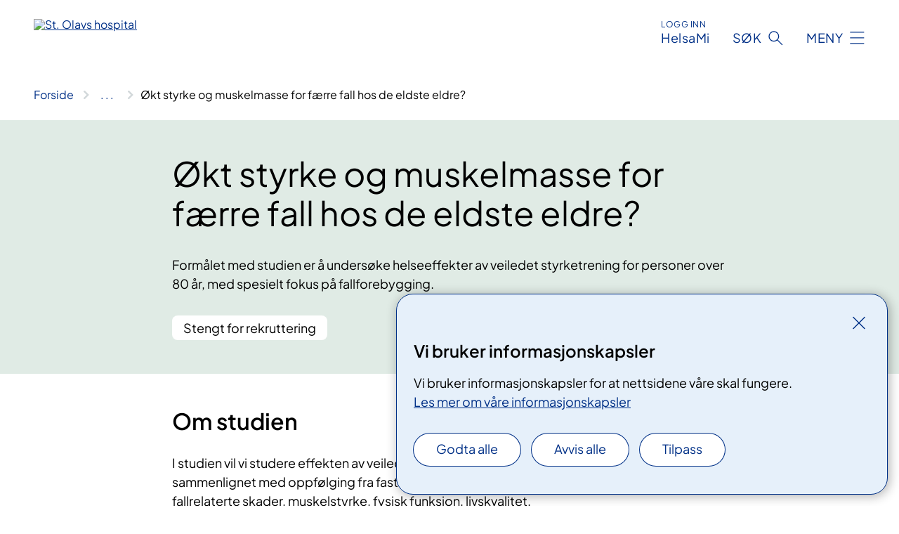

--- FILE ---
content_type: text/html; charset=utf-8
request_url: https://www.stolav.no/kliniske-studier/okt-styrke-og-muskelmasse-for-ferre-fall-hos-de-eldste-eldre/
body_size: 8212
content:


<!DOCTYPE html>

<html lang="nb">

<head>
    <meta name="viewport" content="width=device-width, initial-scale=1" />
    <meta name="format-detection" content="telephone=no" />
    <link href="/static/css/mainstyles.D7Hp8eqn.css" rel="stylesheet"></link>
    <link href="/static/css/components.DD6By0E_.css" rel="stylesheet"></link>
    <link rel="stylesheet" href="/FNSP.styles.css?v=f81adc5c18d68f283c5b8f323da36fa19757957d31440b228f6c420bdaa7cc42" />


<title>&#xD8;kt styrke og muskelmasse for f&#xE6;rre fall hos de eldste eldre? - St. Olavs hospital HF</title>
  <meta name="description" content="Form&#xE5;let med studien er &#xE5; unders&#xF8;ke helseeffekter av veiledet styrketrening for personer over 80 &#xE5;r, med spesielt fokus p&#xE5; fallforebygging." />


    <meta property="og:title" content="&#xD8;kt styrke og muskelmasse for f&#xE6;rre fall hos de eldste eldre?" />
    <meta property="twitter:title" content="&#xD8;kt styrke og muskelmasse for f&#xE6;rre fall hos de eldste eldre?" />
  <meta property="og:description" content="Form&#xE5;let med studien er &#xE5; unders&#xF8;ke helseeffekter av veiledet styrketrening for personer over 80 &#xE5;r, med spesielt fokus p&#xE5; fallforebygging." />
  <meta property="twitter:description" content="Form&#xE5;let med studien er &#xE5; unders&#xF8;ke helseeffekter av veiledet styrketrening for personer over 80 &#xE5;r, med spesielt fokus p&#xE5; fallforebygging." />
  <meta name="twitter:card" content="summary_large_image" />
  <meta property="og:image" content="https://www.stolav.no/4afa97/contentassets/1924101f98904cee88f1f6a8cdf95830/logosome.jpg?width=1200&height=628&quality=80" />
  <meta property="twitter:image" content="https://www.stolav.no/4afa97/contentassets/1924101f98904cee88f1f6a8cdf95830/logosome.jpg?width=1200&height=628&quality=80" />
  <meta property="og:image:secure_url" content="https://www.stolav.no/4afa97/contentassets/1924101f98904cee88f1f6a8cdf95830/logosome.jpg?width=1200&height=628&quality=80" />
  <meta property="og:image:alt" content="Logo, firmanavn" />
  <meta property="twitter:image:alt" content="Logo, firmanavn" />
                <link rel="icon" href="/494db5/globalassets/system/favicon-midt.svg">


<div id="matomo-tracking-props" data-baseUrl="https://app-fnsp-matomo-analytics-prod.azurewebsites.net/" data-siteId="48"></div>
    <script>
        FNSP = {};
        FNSP.API = "https://www.stolav.no";
        FNSP.IsPrint = false;
        FNSP.CurrentSite = {Name: "St. Olavs hospital", Id: "34ec85d3-2905-4d77-8a78-ce61b89fd2b5", StartPage: "534233" }
        FNSP.SingleKey = "FOssxJD0F5jW1TW3VRuqxRkuLlAulQIpUCXRESLCOaCvrZEt";
        FNSP.FindEnabled = true;
        FNSP.StoredQuery = false;
    </script>
    <script>
!function(T,l,y){var S=T.location,k="script",D="instrumentationKey",C="ingestionendpoint",I="disableExceptionTracking",E="ai.device.",b="toLowerCase",w="crossOrigin",N="POST",e="appInsightsSDK",t=y.name||"appInsights";(y.name||T[e])&&(T[e]=t);var n=T[t]||function(d){var g=!1,f=!1,m={initialize:!0,queue:[],sv:"5",version:2,config:d};function v(e,t){var n={},a="Browser";return n[E+"id"]=a[b](),n[E+"type"]=a,n["ai.operation.name"]=S&&S.pathname||"_unknown_",n["ai.internal.sdkVersion"]="javascript:snippet_"+(m.sv||m.version),{time:function(){var e=new Date;function t(e){var t=""+e;return 1===t.length&&(t="0"+t),t}return e.getUTCFullYear()+"-"+t(1+e.getUTCMonth())+"-"+t(e.getUTCDate())+"T"+t(e.getUTCHours())+":"+t(e.getUTCMinutes())+":"+t(e.getUTCSeconds())+"."+((e.getUTCMilliseconds()/1e3).toFixed(3)+"").slice(2,5)+"Z"}(),iKey:e,name:"Microsoft.ApplicationInsights."+e.replace(/-/g,"")+"."+t,sampleRate:100,tags:n,data:{baseData:{ver:2}}}}var h=d.url||y.src;if(h){function a(e){var t,n,a,i,r,o,s,c,u,p,l;g=!0,m.queue=[],f||(f=!0,t=h,s=function(){var e={},t=d.connectionString;if(t)for(var n=t.split(";"),a=0;a<n.length;a++){var i=n[a].split("=");2===i.length&&(e[i[0][b]()]=i[1])}if(!e[C]){var r=e.endpointsuffix,o=r?e.location:null;e[C]="https://"+(o?o+".":"")+"dc."+(r||"services.visualstudio.com")}return e}(),c=s[D]||d[D]||"",u=s[C],p=u?u+"/v2/track":d.endpointUrl,(l=[]).push((n="SDK LOAD Failure: Failed to load Application Insights SDK script (See stack for details)",a=t,i=p,(o=(r=v(c,"Exception")).data).baseType="ExceptionData",o.baseData.exceptions=[{typeName:"SDKLoadFailed",message:n.replace(/\./g,"-"),hasFullStack:!1,stack:n+"\nSnippet failed to load ["+a+"] -- Telemetry is disabled\nHelp Link: https://go.microsoft.com/fwlink/?linkid=2128109\nHost: "+(S&&S.pathname||"_unknown_")+"\nEndpoint: "+i,parsedStack:[]}],r)),l.push(function(e,t,n,a){var i=v(c,"Message"),r=i.data;r.baseType="MessageData";var o=r.baseData;return o.message='AI (Internal): 99 message:"'+("SDK LOAD Failure: Failed to load Application Insights SDK script (See stack for details) ("+n+")").replace(/\"/g,"")+'"',o.properties={endpoint:a},i}(0,0,t,p)),function(e,t){if(JSON){var n=T.fetch;if(n&&!y.useXhr)n(t,{method:N,body:JSON.stringify(e),mode:"cors"});else if(XMLHttpRequest){var a=new XMLHttpRequest;a.open(N,t),a.setRequestHeader("Content-type","application/json"),a.send(JSON.stringify(e))}}}(l,p))}function i(e,t){f||setTimeout(function(){!t&&m.core||a()},500)}var e=function(){var n=l.createElement(k);n.src=h;var e=y[w];return!e&&""!==e||"undefined"==n[w]||(n[w]=e),n.onload=i,n.onerror=a,n.onreadystatechange=function(e,t){"loaded"!==n.readyState&&"complete"!==n.readyState||i(0,t)},n}();y.ld<0?l.getElementsByTagName("head")[0].appendChild(e):setTimeout(function(){l.getElementsByTagName(k)[0].parentNode.appendChild(e)},y.ld||0)}try{m.cookie=l.cookie}catch(p){}function t(e){for(;e.length;)!function(t){m[t]=function(){var e=arguments;g||m.queue.push(function(){m[t].apply(m,e)})}}(e.pop())}var n="track",r="TrackPage",o="TrackEvent";t([n+"Event",n+"PageView",n+"Exception",n+"Trace",n+"DependencyData",n+"Metric",n+"PageViewPerformance","start"+r,"stop"+r,"start"+o,"stop"+o,"addTelemetryInitializer","setAuthenticatedUserContext","clearAuthenticatedUserContext","flush"]),m.SeverityLevel={Verbose:0,Information:1,Warning:2,Error:3,Critical:4};var s=(d.extensionConfig||{}).ApplicationInsightsAnalytics||{};if(!0!==d[I]&&!0!==s[I]){var c="onerror";t(["_"+c]);var u=T[c];T[c]=function(e,t,n,a,i){var r=u&&u(e,t,n,a,i);return!0!==r&&m["_"+c]({message:e,url:t,lineNumber:n,columnNumber:a,error:i}),r},d.autoExceptionInstrumented=!0}return m}(y.cfg);function a(){y.onInit&&y.onInit(n)}(T[t]=n).queue&&0===n.queue.length?(n.queue.push(a),n.trackPageView({})):a()}(window,document,{src: "https://js.monitor.azure.com/scripts/b/ai.2.gbl.min.js", crossOrigin: "anonymous", cfg: {instrumentationKey: 'fe8cae6d-aa1c-4609-89b8-088240892f8a', disableCookiesUsage: true }});
</script>

    <script src="/fnspLocalization/deep-merge.js"></script><script src="/fnspLocalization/SharedResources?lang=nb"></script>
    <script src="/fnspLocalization/DocumentListResources?lang=nb"></script>
    <script src="/fnspLocalization/EventResources?lang=nb"></script>
    <script src="/fnspLocalization/DateResources?lang=nb"></script>
    <script src="/fnspLocalization/ClinicalTrialResources?lang=nb"></script>
</head>

<body class="ui-public">
    
    
<div reactComponentId='CookieConsentComponent-d4466c14-cbf3-4bae-9b76-e0235fe8b6b1' data-json='{"model":{"title":"Vi bruker informasjonskapsler","description":"Vi bruker informasjonskapsler for at nettsidene v\u00E5re skal fungere.","analyticsTitle":"Trafikkanalyse og statistikk","analyticsDescription":"Ved \u00E5 godta disse informasjonskapslene, samtykker du til anonym registrering av statistikk som brukes til \u00E5 forbedre nettstedets innhold og brukeropplevelse.","thirdPartyTitle":"Informasjons\u0026shy;kapsler fra tredjeparter","thirdPartyDescription":"Noen av nettsidene v\u00E5re kan vise innebygget innhold fra andre nettsteder, som for eksempel videoer. Disse eksterne innholdsleverand\u00F8rene bruker egne informasjonskapsler for \u00E5 kunne vise innholdet.","thirdPartyCookieNotAvailable":null,"requiredTitle":"N\u00F8dvendige informasjons\u0026shy;kapsler","requiredDescription":"Disse informasjonskapslene h\u00E5ndterer rent tekniske funksjoner p\u00E5 nettstedet og er n\u00F8dvendige for at nettsidene v\u00E5re skal fungere.","surveyTitle":"Sp\u00F8rre\u0026shy;unders\u00F8kelser","surveyDescription":"Ved \u00E5 godta disse informasjonskapslene, samtykker du til anonym lagring av hva du svarer p\u00E5 sp\u00F8rsm\u00E5let om deltakelse.","acceptAllText":"Godta alle","acceptSelectedText":"Godta valgte","acceptNecessaryText":"Godta kun n\u00F8dvendige","rejectAllText":"Avvis alle","readMoreAbout":"Les mer om","manageCookiesText":"Administrere informasjonskapsler","withdrawCookiesDescription":"Du kan endre samtykket n\u00E5r som helst ved \u00E5 velge \u0022Administrere informasjonskapsler\u0022 nederst p\u00E5 siden. ","customizeText":"Tilpass","saveText":"Lagre","closeText":"Lukk","cancelText":"Avbryt","cookiePageLink":{"href":"/om-nettstedet/informasjonskapsler/","text":"Les mer om v\u00E5re informasjonskapsler","target":"_blank","isExternal":false,"sameSite":true},"consentDisabled":false,"activeButDisabled":false,"initialPopupDisabled":false,"cookieConsentVariables":{"consent_enabled":true,"consent_active_but_disabled":false,"popup_disabled":false,"force_map_manage_cookies_button":true,"refresh_with_querystring":false,"use_local_cookie_if_not_equal":false}}}'></div>
<script type="module" src="/static/js/CookieConsentComponent.D31auazJ.js"></script>
    
    <a href="#main" class="skiplink">
        Hopp til innhold
    </a>
    



<header>
    <div reactComponentId='HeaderComponent-3578555c-15b2-402c-9d1f-42bc5b2b7bf7' data-json='{"headerDTO":{"menu":{"menuButtonText":"Meny","menuItems":[{"title":"Behandlinger","links":[{"href":"/behandlinger/","text":"Behandlinger og unders\u00F8kelser","target":null,"isExternal":false,"sameSite":true},{"href":"/kurs-og-opplering-for-pasienter-og-parorende/","text":"Kurs og oppl\u00E6ring for pasienter og p\u00E5r\u00F8rende","target":null,"isExternal":false,"sameSite":true},{"href":"/rettigheter/","text":"Rettigheter","target":null,"isExternal":false,"sameSite":true},{"href":"/helseplattformen/helsami/","text":"HelsaMi","target":null,"isExternal":false,"sameSite":true},{"href":"/om-oss/barn-pa-sykehus/","text":"Barn p\u00E5 sykehus","target":null,"isExternal":false,"sameSite":true},{"href":"/praktisk-informasjon/","text":"Praktisk informasjon","target":null,"isExternal":false,"sameSite":true}],"showCookieButtonAt":-1},{"title":"Avdelinger","links":[{"href":"/avdelinger/","text":"Avdelinger","target":null,"isExternal":false,"sameSite":true},{"href":"/steder/","text":"Steder","target":null,"isExternal":false,"sameSite":true},{"href":"/steder/oya/","text":"St. Olavs hospital, \u00D8ya","target":null,"isExternal":false,"sameSite":true},{"href":"/avdelinger/sentral-stab/roros-sykehus/","text":"St. Olavs hospital, R\u00F8ros sykehus","target":null,"isExternal":false,"sameSite":true},{"href":"/steder/Orkdal-Sjukehus/","text":"St. Olavs hospital, Orkdal sjukehus","target":null,"isExternal":false,"sameSite":true}],"showCookieButtonAt":-1},{"title":"Fag og forskning","links":[{"href":"/fag-og-forskning/forskning/","text":"Forskning","target":null,"isExternal":false,"sameSite":true},{"href":"/fag-og-forskning/innovasjon/","text":"Innovasjon","target":null,"isExternal":false,"sameSite":true},{"href":"/fag-og-forskning/utdanning-og-kompetanseutvikling/","text":"Utdanning","target":null,"isExternal":false,"sameSite":true},{"href":"/fag-og-forskning/utdanning-og-kompetanseutvikling/leger-i-spesialisering-lis/","text":"Leger i spesialisering (LIS)","target":null,"isExternal":false,"sameSite":true},{"href":"/fag-og-forskning/samhandling/","text":"Samhandling","target":null,"isExternal":false,"sameSite":true},{"href":"/fag-og-forskning/kompetansetjenester-og-sentre/","text":"Kompetansetjenester","target":null,"isExternal":false,"sameSite":true},{"href":"/fag-og-forskning/lab/","text":"Laboratorietjenester","target":null,"isExternal":false,"sameSite":true},{"href":"/fag-og-forskning/","text":"Alt om fag og forskning","target":null,"isExternal":false,"sameSite":true}],"showCookieButtonAt":-1},{"title":"Om oss","links":[{"href":"/om-oss/jobbsok/","text":"Jobb","target":null,"isExternal":false,"sameSite":true},{"href":"/om-oss/Styret-og-ledelsen/","text":"Styret og ledelsen","target":null,"isExternal":false,"sameSite":true},{"href":"/om-oss/media/","text":"Media","target":null,"isExternal":false,"sameSite":true},{"href":"/rettigheter/brukermedvirkning/brukerutvalget/","text":"Brukerutvalget","target":null,"isExternal":false,"sameSite":true},{"href":"/beredskap/","text":"Beredskap","target":null,"isExternal":false,"sameSite":true},{"href":"/arrangementer/","text":"Arrangementer","target":null,"isExternal":false,"sameSite":true},{"href":"/om-oss/kontakt-oss/leverandorer/","text":"Leverand\u00F8rer","target":null,"isExternal":false,"sameSite":true},{"href":"/om-oss/gaver-til-sykehuset2/","text":"Gaver til sykehuset","target":null,"isExternal":false,"sameSite":true},{"href":"/om-oss/","text":"Om oss","target":null,"isExternal":false,"sameSite":true}],"showCookieButtonAt":-1}],"headerItemsBottom":[{"href":"/en/","text":"English","target":null,"isExternal":false,"sameSite":true},{"href":"/no/","text":"Norwegian","target":null,"isExternal":false,"sameSite":true}],"mainMenuAria":"Hovedmeny"},"search":{"searchButtonText":"S\u00F8k","searchHeadingText":"S\u00F8k","searchPlaceholderText":"S\u00F8k i alt innhold","searchPage":"/sok/","useAutocomplete":true,"autocompleteLanguage":"no","subSiteStartpageGuid":null},"showHeaderSearch":true,"logo":{"startPageUrl":"/","logoUrl":"/49bf41/siteassets/_system/innstillinger-nettsted/logo/logo-stolav-no-no-421x52-uten-marg.svg","alternativeText":"St. Olavs hospital"},"logoNegative":{"startPageUrl":"/","logoUrl":"/49609f/globalassets/system/logo-stolavshospital-neg.svg","alternativeText":"G\u00E5 til forsiden stolav.no"},"login":{"title":"HelsaMi","stikkTittel":"Logg inn","link":{"href":"https://tjenester.helsami.no/HelsaMi/OpenId?op=ID-PORTEN\u0026forceAuthn=False","text":"HelsaMi","target":null}},"skipLinkText":"Hopp til innhold","menuModalTitle":"Hovedmeny","searchModalTitle":"Hoveds\u00F8k","openMenuText":"\u00C5pne meny","closeMenuText":"Lukk","openSearchText":"\u00C5pne s\u00F8k","closeSearchText":"Lukk s\u00F8k","standardColumns":" col-12 col-md-10 col-lg-8 col-xl-7 offset-md-1 offset-lg-2","headerMenuAria":"Toppmeny","disableDefaultHeader":false}}'></div>
<script type="module" src="/static/js/HeaderComponent.GYjjgvWK.js"></script>

</header>    
    <main class="main" id="main">
        <div class="clinical-trial">
            <div class="">
                <div class="container nav-container">
                        <div class="breadcrumbs-language-nav has-breadcrumb">


<div reactComponentId='BreadcrumbComponent-0fe39047-8429-4481-9f49-d020b0401c02' data-json='{"model":[{"text":"Forside","href":"/","showLink":true},{"text":"Kliniske studier","href":"/kliniske-studier/","showLink":true},{"text":"\u00D8kt styrke og muskelmasse for f\u00E6rre fall hos de eldste eldre?","href":"/kliniske-studier/okt-styrke-og-muskelmasse-for-ferre-fall-hos-de-eldste-eldre/","showLink":false}]}'></div>
<script type="module" src="/static/js/BreadcrumbComponent.D-xh09s5.js"></script>
                        </div>
                    
                </div>
            </div>
            
            

<div aria-labelledby="sidetittel">
        <div class="clinical-trial__content clinical-trial__content--header bg-forest">
            <div class="container">
                <div class="col-12 col-md-10 col-lg-8 offset-md-1 offset-lg-2">
                    
<h1 id="sidetittel">&#xD8;kt styrke og muskelmasse for f&#xE6;rre fall hos de eldste eldre?</h1>
                        <p class="clinical-trial__ingress">Form&#xE5;let med studien er &#xE5; unders&#xF8;ke helseeffekter av veiledet styrketrening for personer over 80 &#xE5;r, med spesielt fokus p&#xE5; fallforebygging.</p>
                        <p class="clinical-trial__status">Stengt for rekruttering</p>
                </div>
            </div>
        </div>
        <div class="clinical-trial__content">
            <div class="container">
                <div class="col-12 col-md-10 col-lg-8 col-xl-6 offset-md-1 offset-lg-2">
                    <h2>Om studien</h2>
                    


<p>I studien vil vi studere effekten av veiledet styrketrening over ett år, sammenlignet med oppfølging fra fastlegen, på deltagernes fall og fallrelaterte skader, muskelstyrke, fysisk funksjon, livskvalitet, risikofaktorer og bruk av helsetjenester.&#160;<br /><br /></p>

                        <h3 class="clinical-trial__fact-heading">Vitenskapelig tittel</h3>
                        <p>&#xD8;kt styrke og muskelmasse for f&#xE6;rre fall hos de eldste eldre. En randomisert kontrollert studie.</p>
                        <h3 class="clinical-trial__fact-heading">Les mer om studien</h3>
                        <a class="anchorlink" href="https://nva.sikt.no/projects/2545938">Prosjektside i Nasjonalt vitenarkiv</a>
                        <h3 class="clinical-trial__fact-heading">Informasjon om deltakelse</h3>
                        <p>Rekrutteringen er avsluttet</p>
                </div>
            </div>
        </div>
        <div class="clinical-trial__content">
            <div class="container">
                <div class="col-12 col-md-10 col-lg-8 col-xl-6 offset-md-1 offset-lg-2">
                    <h2>Hvem kan delta?</h2>
                    


<div>For å kunne delta må du være 80 år eller eldre, bosatt i Trøndelag fylkeskommune, kunne gå uten støtte (lov med bruk av stokk eller krykke), og ha nedsatt muskelstyrke.&#160;</div><div><br /></div><div>Du kan dessverre ikke delta i prosjektet dersom du&#58;</div><div>•<span style="white-space:pre;"> </span>Har ukontrollert hypertensjon (forhøyet blodtrykk) (over 200/110)</div><div>•<span style="white-space:pre;"> </span>Har diagnostisert demens</div><div>•<span style="white-space:pre;"> </span>Har sykdommer eller funksjonshemninger som gjør at du ikke kan trene eller gjennomføre prosjektet</div><div>•<span style="white-space:pre;"> </span>Nylig (siste 12 måneder) har hatt en fraktur/brudd eller har ustabile skader etter fraktur/brudd</div><div>•<span style="white-space:pre;"> </span>Har gjennomgått amputasjon (annet enn tå)</div><div>•<span style="white-space:pre;"> </span>Har arvelig neurologisk/neuromuskulær sykdom som påvirker gang og mobilitet.</div><div>•<span style="white-space:pre;"> </span>Bor på sykeheim</div><div><br /></div><div>Hvis du er interessert i å delta eller vil vite mer om prosjektet finner du mer informasjon om studien på <a href="https&#58;//www.ntnu.no/cerg/refit">www.ntnu.no/cerg/refit</a>. Du er også velkommen til å sende oss en epost på <a href="mailto&#58;refit@isb.ntnu.no">refit@isb.ntnu.no</a> eller ringe oss på 922 94 783.&#160;&#160;</div><div><br /><br /></div><p><br /><br /></p>

                </div>
            </div>
        </div>
        <div class="clinical-trial__content">
            <div class="container">
                <div class="col-12 col-md-10 col-lg-8 col-xl-6 offset-md-1 offset-lg-2">
                    <h2>Hva inneb&#xE6;rer studien?</h2>
                    


<div>Fall er årsaken til ni av ti skader for personer over 80 år, og over halvparten av alle norske menn og kvinner i 80-årene har falt minst én gang det siste året. Vi vet at trening er effektivt for å forebygge fall i yngre aldersgrupper, og nå ønsker vi å se på hvordan styrketrening påvirker helsa generelt, med spesielt fokus på fallrisiko, hos personer eldre enn 80 år med svekket muskelfunksjon.<br /></div><div><br /></div><div>Norske eldre faller oftere enn eldre i andre europeiske land. Antall nordmenn over 80 år øker for hvert år som går, noe som stiller nye krav til eldreomsorgen. ReFit-studien er viktig med tanke på å avklare effekten av styrketrening på en av de store helseutfordringene i Norge og bidra til at våre eldste eldre potensielt kan være selvhjulpne og friske(re) lenger inn i alderdommen.<br /></div><div><br /></div><div>For å avklare hvem som kan delta i studien, måler vi vekt, høyde, kroppssammensetning, balanse, fysisk funksjon og gripestyrke hos de som melder seg på. De som får delta, svarer så på et spørreskjema om egen helse, hukommelse, livskvalitet og søvn, og vi gjennomfører flere tester av styrke, balanse og gangfunksjon. I tillegg måles hjertefunksjonen til et utvalg av deltakerne med ultralyd.<br /></div><div><br /></div><div>Deretter trekkes deltakerne tilfeldig til treningsgruppa eller kontrollgruppa. De som havner i treningsgruppa, får veiledet styrketrening to ganger i uka i et helt år. Treningen gjennomføres på 3T, som har treningssentre over store deler av Trøndelag, men man trenger ikke å være medlem for å delta i studien. Alle testene i studien gjennomføres i våre lokaler på St. Olavs hospital, og gjentas etter et halvt år og ett år.</div><div><br /><br /></div><p><br /><br /></p>

                </div>
            </div>
        </div>


        <div class="clinical-trial__content">
            <div class="container">
                <div class="col-12 col-md-10 col-lg-8 col-xl-6 offset-md-1 offset-lg-2">
                    <h2>Kontaktinformasjon</h2>
                    


<p>Prosjektleder Jonathan Berg</p><p><a href="mailto&#58;jonathan.berg@ntnu.no">jonathan.berg@ntnu.no</a>&#160;/ 452 05 565<br /><br /></p>
                    

                </div>
            </div>
        </div>
    <div class="clinical-trial__related-pages"><div reactComponentId='PageListComponent-41b47ffc-7564-45f4-936f-483e3abc2f28' data-json='{"model":{"title":"Om kliniske studier","linkItems":null,"viewType":1,"sortOrder":1,"showImages":false,"expanderText":"Vis mer","closeText":"Vis mindre","canceledText":null,"fullText":null,"seeMoreLink":null,"bid":0,"dataId":null,"hasEventPages":false,"rootPages":["e71852f9-c02b-4703-a677-38f1030fd9ef"],"allowedTypes":["CommonContentPage","StandardPage"],"includePages":null,"excludePages":null,"languages":["no","nb","nn"],"categoryIds":null,"onlyShowIncludedPages":false,"currentSiteId":"34ec85d3-2905-4d77-8a78-ce61b89fd2b5","largeLinks":false,"isRssBlock":false,"isLinkListBLock":false}}'></div>
<script type="module" src="/static/js/PageListComponent.DSmeQdpH.js"></script>
</div>
</div>

            
        </div>
            <div class="container print-feedback_container">
                <div class="row">
                    <div class="col-12 col-md-8 col-lg-7 offset-lg-1 col-xl-9 offset-xl-0">


<div reactComponentId='FeedbackComponent-17ea7926-df95-48d8-95f3-9f0d2f5a3dd6' data-json='{"model":{"contentId":562392,"characterLimit":255,"cancelButtonText":"Avbryt","characterLimitText":"{count}/{limit} tegn","commentDescription":"Vi kan ikke svare p\u00E5 tilbakemeldingen din, men vi bruker den til \u00E5 forbedre nettsidene. NB: Ikke skriv inn person- eller helseopplysninger.","commentLabel":"Fortell oss hva du s\u00E5 etter","requiredFieldText":null,"yesCommentLabel":null,"yesCommentDescription":null,"emptyCommentErrorMessage":"Du m\u00E5 skrive hva du lette etter.","commentTooLongErrorMessage":"Tilbakemeldingen er for lang.","feedbackInputValidation":"^[A-Za-z\u00C0-\u00D6\u00D8-\u00F6\u00F8-\u00FF0-9\u010D\u0111\u014B\u0161\u0167\u017E,.;:\\?\\-\\s]*$","invalidInputErrorMessage":"Beklager, men tilbakemeldingen inneholder tegn som ikke er tillatt.","noButtonText":"Nei","responseErrorMessage":"Obs! Noe gikk galt. Pr\u00F8v igjen senere.","submitButtonText":"Send","successMessage":"Takk for tilbakemeldingen!","yesButtonText":"Ja","title":"Fant du det du lette etter?"}}'></div>
<script type="module" src="/static/js/FeedbackComponent.jQT8HJyz.js"></script>
                    </div>
                    <div class="d-flex col-md-3 col-lg-2 offset-md-1 offset-lg-1 justify-content-center justify-content-md-end align-items-start">

<div reactComponentId='PrintComponent-ab4c1778-cb89-429c-ad22-c4ac43ab3199' data-json='{"filename":"okt-styrke-og-muskelmasse-for-faerre-fall-hos-de-eldste-eldre","contentId":562392,"language":"nb","buttonAtTop":false,"showPropertiesSelection":false,"properties":[{"name":"CustomFrontpage","label":"Eget forsideark med tittel og ingress","show":true}]}'></div>
<script type="module" src="/static/js/PrintComponent.kEgYpnwc.js"></script>
                    </div>
                </div>
            </div>
    </main>



<footer class="footer">
    <div class="container">
            <div class="footer__menu">
                <nav aria-label="Bunnmeny" class="footer__menu-container">
                    <ul>
                            <li>
                                <h2 class="footer__menu-title">Rettigheter</h2>
                                <ul>
                                        <li class="footer__menu-item"><a class="anchorlink anchorlink--white" href="/rettigheter/rett-til-valg-av-behandlingssted/"><span>Fritt behandlingsvalg</span></a></li>
                                        <li class="footer__menu-item"><a class="anchorlink anchorlink--white" href="/rettigheter/egenandel-og-frikort/"><span>Egenandel og frikort</span></a></li>
                                        <li class="footer__menu-item"><a class="anchorlink anchorlink--white" href="/rettigheter/"><span>Dine rettigheter</span></a></li>
                                </ul>
                            </li>
                            <li>
                                <h2 class="footer__menu-title">Sikkerhet og personvern</h2>
                                <ul>
                                        <li class="footer__menu-item"><a class="anchorlink anchorlink--white" href="/om-oss/personvern/"><span>Personvern</span></a></li>
                                            <li class="footer__menu-item"><button class="manage-cookies anchorlink anchorlink--white"><span>Administrere informasjonskapsler</span></button></li>
                                        <li class="footer__menu-item"><a class="anchorlink anchorlink--white" href="/om-nettstedet/informasjonskapsler/"><span>Informasjonskapsler</span></a></li>
                                        <li class="footer__menu-item"><a class="anchorlink anchorlink--white anchorlink--external" href="https://uustatus.no/nb/erklaringer/publisert/e0cef82f-2689-471e-9bf8-d1df4d838dcb"><span>Tilgjenglighetserkl&#xE6;ring</span></a></li>
                                        <li class="footer__menu-item"><a class="anchorlink anchorlink--white" href="/om-nettstedet/"><span>Om nettstedet</span></a></li>
                                </ul>
                            </li>
                            <li>
                                <h2 class="footer__menu-title">Kontakt</h2>
                                <ul>
                                        <li class="footer__menu-item"><a class="anchorlink anchorlink--white" href="/om-oss/kontakt-oss/kart/"><span>Kart</span></a></li>
                                        <li class="footer__menu-item"><a class="anchorlink anchorlink--white" href="/om-oss/kontakt-oss/"><span>Kontakt oss</span></a></li>
                                        <li class="footer__menu-item"><a class="anchorlink anchorlink--white" href="/om-oss/media/"><span>Media</span></a></li>
                                </ul>
                            </li>
                            <li>
                                <h2 class="footer__menu-title">F&#xF8;lg oss</h2>
                                <ul>
                                        <li class="footer__menu-item"><a class="anchorlink anchorlink--white anchorlink--external" href="https://www.facebook.com/stolavshospital/"><span>Facebook</span></a></li>
                                        <li class="footer__menu-item"><a class="anchorlink anchorlink--white anchorlink--external" href="http://www.twitter.com/StOlavsHospital"><span>Twitter</span></a></li>
                                        <li class="footer__menu-item"><a class="anchorlink anchorlink--white anchorlink--external" href="http://www.flickr.com/photos/stolavshospital/"><span>Flickr</span></a></li>
                                </ul>
                            </li>
                    </ul>

                </nav>
            </div>
    </div>
    
    
    <div class="footer__bottom">
        <div class="container">
                <a href="/" class="footer__logo-link">
                    <img class="footer__logo" src="/49609f/globalassets/system/logo-stolavshospital-neg.svg" alt="G&#xE5; til forsiden stolav.no" />
                </a>
            <p class="footer__text">
                
            </p>
            <div class="footer__contact row">
                    <section class="col-12 col-md-6 col-xl-4" aria-labelledby="footer-contact-main-section">
                        <h2 class="visuallyhidden" id="footer-contact-main-section">Kontaktinformasjon</h2>
                            <section class="footer__contact-item" aria-labelledby="footer-contact-section-phone">
                                <h3 class="footer__contact-label" id="footer-contact-section-phone">Telefon</h3>


<p><a class="phone-link" href="tel:72573000">72 57 30 00</a></p>
                            </section>
                            <section class="footer__contact-item" aria-labelledby="footer-contact-section-email">
                                <h3 class="footer__contact-label" id="footer-contact-section-email">E-post</h3>

<p class="email-block contact-block--secondary">
        <a href="mailto:post@stolav.no?body=Ikke%20skriv%20sensitiv%20informasjon%20eller%20helseopplysninger%20i%20e-post." data-id="email-556759">post@stolav.no</a>
</p>

                            </section>
                            <section class="footer__contact-item" aria-labelledby="footer-contact-section-secure-dialog">
                                <h3 class="footer__contact-label" id="footer-contact-section-secure-dialog">Sikker dialog</h3>

    <p class="secure-dialog">
        <a class="secure-dialog-link" href="/om-oss/kontakt-oss/#postadresse-e-post-og-edialog" data-id="securedialog-699425">eDialog</a>
    </p>

                                    
                            </section>
                    </section>
                <div class="col-12 col-md-6 col-xl-8">
                    <div class="row">
                            <section class="col-12 col-xl-6" aria-labelledby="footer-address-main-section">
                                <h2 class="visuallyhidden" id="footer-address-main-section">Adresse</h2>
                                    <section class="footer__contact-item" aria-labelledby="footer-contact-section-postal">
                                        <h3 class="footer__contact-label" id="footer-contact-section-postal">Postadresse</h3>



        <p>St. Olavs hospital HF</p>
    <p>Postboks 3250 Torgarden</p>
    <p>7006 Trondheim</p>
                                    </section>
                            </section>
                        <section class="col-12 col-xl-6 footer__partner" aria-labelledby="footer-organization-section-main">
                            <h2 class="visuallyhidden" id="footer-organization-section-main">Organisasjon</h2>
                                <div class="footer__contact-item">
                                    <h3 class="footer__contact-label">Organisasjonsnummer</h3>
                                    <p class="footer__no-wrap">NO 883 974 832</p>
                                </div>
                            <p class="footer__partner-text">I  samarbeid med NTNU</p>
                                    <img class="footer__partner-logo" src="/496145/globalassets/system/logo-ntnu-tag-neg.svg" alt="Logo NTNU"/>
                        </section>
                    </div>
            
                </div>
            </div>
        </div>
    </div>
</footer>   
    
    <script defer="defer" src="/Util/Find/epi-util/find.js"></script>
<script>
document.addEventListener('DOMContentLoaded',function(){if(typeof FindApi === 'function'){var api = new FindApi();api.setApplicationUrl('/');api.setServiceApiBaseUrl('/find_v2/');api.processEventFromCurrentUri();api.bindWindowEvents();api.bindAClickEvent();api.sendBufferedEvents();}})
</script>

    <script type="module" src="/static/js/shared.CuAa4I5B.js"></script>
    <script src="/resources/bootstrap.min.js?v=9bcd4d0f29dc6556ebeeff44eaa0965f0c7f7308ee58394708cce2f698cca1b0"></script>
    <script type="module" src="/static/js/TableOfContentComponent.Ca_zE37b.js"></script>

</body>

</html>
